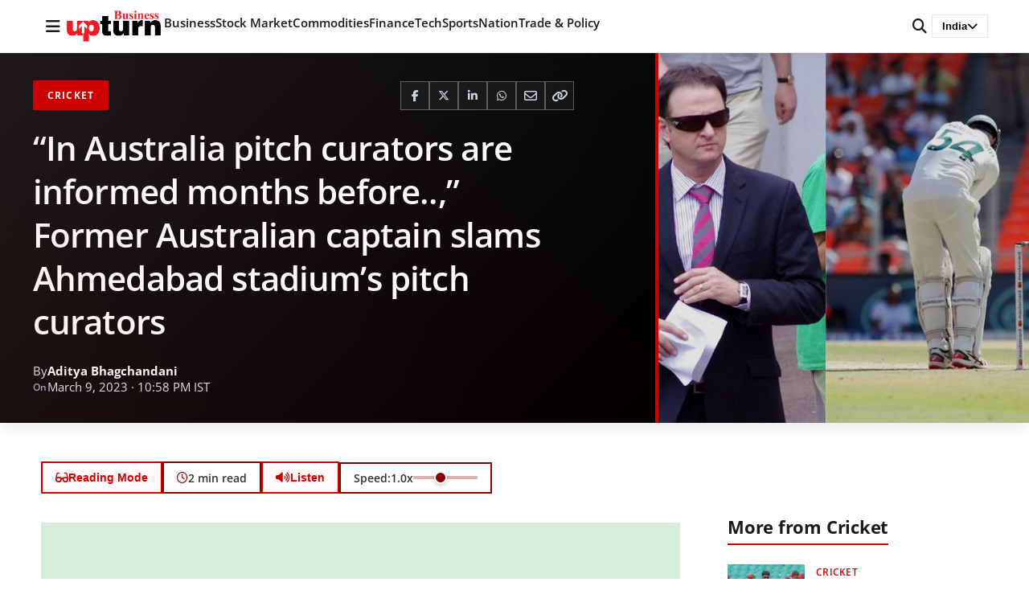

--- FILE ---
content_type: text/html; charset=UTF-8
request_url: https://www.businessupturn.com/sports/cricket/in-australia-pitch-curators-are-informed-months-before-former-australian-captain-slams-ahmedabad-stadiums-pitch-curators/
body_size: 74829
content:
<!DOCTYPE html>
<html lang="en-US">
<head>
<meta charset="UTF-8">
<meta name="viewport" content="width=device-width, initial-scale=1.0">
<title>“In Australia pitch curators are informed months before..,” Former Australian captain slams Ahmedabad stadium’s pitch curators | Business Upturn</title>
<meta name='robots' content='max-image-preview:large' />
<style>
:root { --brand-primary: #cc0000; --text-primary: #1a1a1a; }
body { margin: 0; font-family: 'Open Sans', sans-serif; }
.site-header { position: fixed; top: 0; width: 100%; background: #fff; }
</style>
<link rel="preload" as="image" href="https://www.businessupturn.com/wp-content/uploads/2023/03/Add-a-heading-2023-03-09T225656.854.webp">            <!-- Google Analytics -->
<script data-wpfc-render="false">(function(){let events=["mousemove", "wheel", "scroll", "touchstart", "touchmove"];let fired = false;events.forEach(function(event){window.addEventListener(event, function(){if(fired === false){fired = true;setTimeout(function(){ (function(d,s){var f=d.getElementsByTagName(s)[0];j=d.createElement(s);j.setAttribute('src', 'https://www.googletagmanager.com/gtag/js?id=G-47QZGL68W5');f.parentNode.insertBefore(j,f);})(document,'script'); }, 100);}},{once: true});});})();</script>
<script>
window.dataLayer = window.dataLayer || [];
function gtag(){dataLayer.push(arguments);}
gtag('js', new Date());
gtag('config', 'G-47QZGL68W5');
</script>
<!-- End Google Analytics -->
<!-- BU Lite SEO Meta Tags -->
<meta name="description" content="A few weeks ago, Mark Waugh, a former captain of Australia, and Dinesh Karthik caused controversy with their commentary. The..." />
<meta property="og:title" content="“In Australia pitch curators are informed months before..,” Former Australian captain slams Ahmedabad stadium’s pitch curators - Business Upturn" />
<meta property="og:description" content="A few weeks ago, Mark Waugh, a former captain of Australia, and Dinesh Karthik caused controversy with their commentary. The..." />
<meta property="og:type" content="article" />
<meta property="og:url" content="https://www.businessupturn.com/sports/cricket/in-australia-pitch-curators-are-informed-months-before-former-australian-captain-slams-ahmedabad-stadiums-pitch-curators/" />
<meta property="og:site_name" content="Business Upturn" />
<meta property="og:image" content="https://www.businessupturn.com/wp-content/uploads/2023/03/Add-a-heading-2023-03-09T225656.854.webp" />
<meta property="og:image:width" content="1200" />
<meta property="og:image:height" content="630" />
<meta property="og:locale" content="en_US" />
<meta property="article:publisher" content="https://www.businessupturn.com" />
<meta property="article:author" content="https://www.businessupturn.com/author/" />
<meta property="article:published_time" content="2023-03-09T22:58:57+05:30" />
<meta property="article:modified_time" content="2023-03-09T22:58:57+05:30" />
<meta property="article:section" content="Cricket" />
<meta name="twitter:card" content="summary_large_image" />
<meta name="twitter:title" content="“In Australia pitch curators are informed months before..,” Former Australian captain slams Ahmedabad stadium’s pitch curators - Business Upturn" />
<meta name="twitter:description" content="A few weeks ago, Mark Waugh, a former captain of Australia, and Dinesh Karthik caused controversy with their commentary. The..." />
<meta name="twitter:image" content="https://www.businessupturn.com/wp-content/uploads/2023/03/Add-a-heading-2023-03-09T225656.854.webp" />
<link rel="apple-touch-icon" sizes="180x180" href="https://www.businessupturn.com/wp-content/uploads/2023/07/favicon.webp">
<link rel="apple-touch-icon-precomposed" sizes="180x180" href="https://www.businessupturn.com/wp-content/uploads/2023/07/favicon.webp">
<link rel='dns-prefetch' href='//cdnjs.cloudflare.com' />
<link href='https://fonts.googleapis.com' crossorigin rel='preconnect' />
<link href='https://fonts.gstatic.com' crossorigin rel='preconnect' />
<link rel='preconnect' href='https://images.businessupturn.com' />
<link rel='preconnect' href='https://cdnjs.cloudflare.com' />
<link rel="alternate" type="application/rss+xml" title="Business Upturn &raquo; Feed" href="https://www.businessupturn.com/feed/" />
<link rel="alternate" type="application/rss+xml" title="Business Upturn &raquo; Comments Feed" href="https://www.businessupturn.com/comments/feed/" />
<link rel="alternate" title="oEmbed (JSON)" type="application/json+oembed" href="https://www.businessupturn.com/wp-json/oembed/1.0/embed?url=https%3A%2F%2Fwww.businessupturn.com%2Fsports%2Fcricket%2Fin-australia-pitch-curators-are-informed-months-before-former-australian-captain-slams-ahmedabad-stadiums-pitch-curators%2F" />
<link rel="alternate" title="oEmbed (XML)" type="text/xml+oembed" href="https://www.businessupturn.com/wp-json/oembed/1.0/embed?url=https%3A%2F%2Fwww.businessupturn.com%2Fsports%2Fcricket%2Fin-australia-pitch-curators-are-informed-months-before-former-australian-captain-slams-ahmedabad-stadiums-pitch-curators%2F&#038;format=xml" />
<style id='wp-img-auto-sizes-contain-inline-css'>
img:is([sizes=auto i],[sizes^="auto," i]){contain-intrinsic-size:3000px 1500px}
/*# sourceURL=wp-img-auto-sizes-contain-inline-css */
</style>
<style id='classic-theme-styles-inline-css'>
/*! This file is auto-generated */
.wp-block-button__link{color:#fff;background-color:#32373c;border-radius:9999px;box-shadow:none;text-decoration:none;padding:calc(.667em + 2px) calc(1.333em + 2px);font-size:1.125em}.wp-block-file__button{background:#32373c;color:#fff;text-decoration:none}
/*# sourceURL=/wp-includes/css/classic-themes.min.css */
</style>
<!-- <link rel='stylesheet' id='research-dashboard-styles-css' href='https://www.businessupturn.com/wp-content/plugins/research-dashboard/assets/css/styles.css?ver=1.0.0' media='all' /> -->
<!-- <link rel='stylesheet' id='wpc-frontend-css' href='https://www.businessupturn.com/wp-content/plugins/writer-payout-calculator-pro/assets/css/frontend.css?ver=4.2.0' media='all' /> -->
<!-- <link rel='stylesheet' id='bu-lite-fonts-css' href='https://www.businessupturn.com/wp-content/themes/bu-lite/css/fonts.css?ver=1.0.0' media='all' /> -->
<style>.rd-wrap{margin:20px 0;}
.rd-wrap h1{margin-bottom:20px;font-size:24px;font-weight:600;}
.rd-grid{display:grid;gap:20px;}
.rd-grid-2{grid-template-columns:repeat(2, 1fr);}
.rd-grid-3{grid-template-columns:repeat(3, 1fr);}
.rd-grid-5{grid-template-columns:repeat(5, 1fr);}
@media(max-width:1600px){
.rd-grid-5{grid-template-columns:repeat(3, 1fr);}
}
@media(max-width:1400px){
.rd-grid-3{grid-template-columns:repeat(2, 1fr);}
}
@media(max-width:1100px){
.rd-grid-5{grid-template-columns:repeat(2, 1fr);}
}
@media(max-width:1000px){
.rd-grid-2{grid-template-columns:1fr;}
}
@media(max-width:900px){
.rd-grid-3{grid-template-columns:1fr;}
}
@media(max-width:700px){
.rd-grid-5{grid-template-columns:1fr;}
} .rd-card{background:#fff;border:1px solid #ddd;border-radius:8px;overflow:hidden;box-shadow:0 1px 3px rgba(0, 0, 0, 0.1);}
.rd-card-title{background:#f8f9fa;padding:15px 20px;font-size:16px;font-weight:600;border-bottom:1px solid #ddd;color:#333;}
.rd-card-body{padding:15px;max-height:600px;overflow-y:auto;}
.feed-item{margin-bottom:14px;padding:12px;border-radius:6px;background:#fff;border:1px solid #eee;line-height:1.4;transition:all 0.2s ease;}
.feed-item:hover{border-color:#0073aa;box-shadow:0 2px 4px rgba(0, 115, 170, 0.1);}
.feed-item:last-child{margin-bottom:0;}
.feed-item.fresh-green{background:#d1fae5;border-color:#a7f3d0;}
.feed-item.fresh-blue{background:#dbeafe;border-color:#bfdbfe;}
.feed-title{font-size:16px;font-weight:700;color:#d97706;margin-bottom:6px;line-height:1.4;}
.feed-meta{display:flex;justify-content:space-between;align-items:center;margin-top:4px;font-size:13px;color:#555;}
.feed-item .related{margin-top:8px;font-size:13px;}
.feed-item .related a{display:block;font-weight:normal;color:#2563eb;text-decoration:none;margin-bottom:4px;line-height:1.4;}
.feed-item .related a:hover{text-decoration:underline;color:#1d4ed8;}
.feed-item a{font-size:15px;font-weight:600;color:#0073aa;text-decoration:none;line-height:1.5;}
.feed-item a:hover{text-decoration:underline;color:#005177;}
.feed-item .desc{margin-top:4px;font-size:14px;color:#444;line-height:1.5;}
.feed-item .date{margin-top:4px;font-size:13px;color:#777;}
.rd-card-body p{margin:0;padding:20px;text-align:center;color:#666;}
.rd-card-body::-webkit-scrollbar{width:8px;}
.rd-card-body::-webkit-scrollbar-track{background:#f1f1f1;border-radius:4px;}
.rd-card-body::-webkit-scrollbar-thumb{background:#888;border-radius:4px;}
.rd-card-body::-webkit-scrollbar-thumb:hover{background:#555;}
.rd-loading{text-align:center;padding:40px;color:#666;}
.rd-loading::before{content:'';display:inline-block;width:20px;height:20px;border:3px solid #f3f3f3;border-top:3px solid #0073aa;border-radius:50%;animation:spin 1s linear infinite;margin-right:10px;vertical-align:middle;}
@keyframes spin {
0% { transform: rotate(0deg); }
100% { transform: rotate(360deg); }
}.wpc-dashboard{max-width:900px;margin:0 auto;font-family:-apple-system, BlinkMacSystemFont, "Segoe UI", Roboto, sans-serif;}
.wpc-dashboard-header{margin-bottom:25px;}
.wpc-dashboard-header h2{margin:0 0 5px;color:#333;}
.wpc-dashboard-header p{margin:0;color:#666;}
.wpc-dashboard-summary{display:grid;grid-template-columns:repeat(3, 1fr);gap:15px;margin-bottom:25px;}
.wpc-summary-card{padding:20px;border-radius:10px;text-align:center;color:#fff;}
.wpc-card-total{background:linear-gradient(135deg, #667eea 0%, #764ba2 100%);}
.wpc-card-paid{background:linear-gradient(135deg, #11998e 0%, #38ef7d 100%);}
.wpc-card-due{background:linear-gradient(135deg, #eb3349 0%, #f45c43 100%);}
.wpc-card-amount{display:block;font-size:28px;font-weight:bold;margin-bottom:5px;}
.wpc-card-label{display:block;font-size:14px;opacity:0.9;}
.wpc-current-job{background:#f8f9fa;padding:20px;border-radius:10px;margin-bottom:25px;border-left:4px solid #0073aa;}
.wpc-current-job h3{margin:0 0 15px;color:#333;}
.wpc-job-details p{margin:8px 0;color:#555;}
.wpc-bonus-info{color:#28a745 !important;font-weight:500;}
.wpc-payout-history{background:#fff;padding:20px;border-radius:10px;box-shadow:0 2px 10px rgba(0,0,0,0.05);}
.wpc-payout-history h3{margin:0 0 20px;color:#333;}
.wpc-payouts-list{display:flex;flex-direction:column;gap:10px;}
.wpc-payout-item{display:grid;grid-template-columns:100px 1fr 120px 80px;align-items:center;padding:15px;background:#f8f9fa;border-radius:8px;gap:15px;}
.wpc-payout-item.paid{border-left:4px solid #28a745;}
.wpc-payout-item.due{border-left:4px solid #dc3545;}
.wpc-payout-month{font-weight:bold;color:#333;}
.wpc-payout-details{color:#666;}
.wpc-target-met{color:#28a745;font-size:12px;margin-left:5px;}
.wpc-payout-amount{font-size:18px;font-weight:bold;color:#333;text-align:right;}
.wpc-payout-status{text-align:center;}
.wpc-status-paid{background:#d4edda;color:#155724;padding:5px 10px;border-radius:15px;font-size:12px;font-weight:500;}
.wpc-status-due{background:#f8d7da;color:#721c24;padding:5px 10px;border-radius:15px;font-size:12px;font-weight:500;}
.wpc-status-other{background:#e2e3e5;color:#383d41;padding:5px 10px;border-radius:15px;font-size:12px;}
.wpc-no-data{text-align:center;color:#999;padding:30px;}
.wpc-login-notice{text-align:center;padding:30px;background:#fff3cd;border-radius:8px;color:#856404;}
@media(max-width:768px){
.wpc-dashboard-summary {
grid-template-columns: 1fr;
}
.wpc-payout-item {
grid-template-columns: 1fr 1fr;
gap: 10px;
}
.wpc-payout-details {
grid-column: span 2;
}
}@font-face{font-family:'Open Sans';font-style:normal;font-weight:400;font-display:swap;src:url(//www.businessupturn.com/wp-content/themes/bu-lite/fonts/open-sans-v44-latin-regular.woff2) format('woff2');}
@font-face{font-family:'Open Sans';font-style:normal;font-weight:500;font-display:swap;src:url(//www.businessupturn.com/wp-content/themes/bu-lite/fonts/open-sans-v44-latin-500.woff2) format('woff2');}
@font-face{font-family:'Open Sans';font-style:normal;font-weight:600;font-display:swap;src:url(//www.businessupturn.com/wp-content/themes/bu-lite/fonts/open-sans-v44-latin-600.woff2) format('woff2');}
@font-face{font-family:'Open Sans';font-style:normal;font-weight:700;font-display:swap;src:url(//www.businessupturn.com/wp-content/themes/bu-lite/fonts/open-sans-v44-latin-700.woff2) format('woff2');}
@font-face{font-family:'Open Sans';font-style:normal;font-weight:800;font-display:swap;src:url(//www.businessupturn.com/wp-content/themes/bu-lite/fonts/open-sans-v44-latin-800.woff2) format('woff2');}
@font-face {
font-family: 'Open Sans';
font-style: italic;
font-weight: 400;
font-display: swap;
src: url(//www.businessupturn.com/wp-content/themes/bu-lite/fonts/open-sans-v44-latin-italic.woff2) format('woff2');
}</style>
<link rel='preload' as='style' onload="this.onload=null;this.rel='stylesheet'" id='font-awesome-css' href='https://cdnjs.cloudflare.com/ajax/libs/font-awesome/6.5.0/css/all.min.css?ver=6.5.0' media='all' />
<noscript><link rel="stylesheet" href="https://cdnjs.cloudflare.com/ajax/libs/font-awesome/6.5.0/css/all.min.css"></noscript><!-- <link rel='stylesheet' id='bu-lite-style-css' href='https://www.businessupturn.com/wp-content/themes/bu-lite/style.css?ver=1.0.0' media='all' /> -->
<link rel="stylesheet" type="text/css" href="//www.businessupturn.com/wp-content/cache/wpfc-minified/cfydqsc/2bwp9.css" media="all"/>
<style id='bu-lite-style-inline-css'>
/* Reading Time */
.reading-time {
display: inline-flex;
align-items: center;
gap: 5px;
font-size: 14px;
color: #666;
}
.reading-time svg {
width: 14px;
height: 14px;
}
/* Back to Top Button */
.back-to-top {
position: fixed;
bottom: 30px;
right: 30px;
width: 50px;
height: 50px;
background: #333;
color: #fff;
border: none;
border-radius: 50%;
font-size: 24px;
cursor: pointer;
opacity: 0;
visibility: hidden;
transition: all 0.3s ease;
z-index: 1000;
box-shadow: 0 4px 12px rgba(0,0,0,0.15);
display: flex;
align-items: center;
justify-content: center;
}
.back-to-top.visible {
opacity: 1;
visibility: visible;
}
.back-to-top:hover {
background: #555;
transform: translateY(-3px);
}
@media (max-width: 768px) {
.back-to-top {
width: 45px;
height: 45px;
bottom: 20px;
right: 20px;
font-size: 20px;
}
}
/* Reading Progress Bar Container - Black background */
.reading-progress-container {
position: fixed;
bottom: 0;
left: 0;
width: 100%;
height: 5px;
background: #1a1a1a;
z-index: 9999;
box-shadow: 0 -2px 8px rgba(0, 0, 0, 0.2);
opacity: 0;
visibility: hidden;
transform: translateY(10px);
transition: opacity 0.3s ease, visibility 0.3s ease, transform 0.3s ease;
}
/* Show when scrolled */
.reading-progress-container.visible {
opacity: 1;
visibility: visible;
transform: translateY(0);
}
/* Red fill that grows */
.reading-progress-bar {
position: absolute;
top: 0;
left: 0;
height: 100%;
background: linear-gradient(90deg, #cc0000 0%, #ff0000 50%, #cc0000 100%);
width: 0%;
transition: width 0.2s ease-out;
box-shadow: 2px 0 8px rgba(204, 0, 0, 0.6);
}
/* Glowing edge effect */
.reading-progress-bar::after {
content: "";
position: absolute;
top: 0;
right: 0;
width: 3px;
height: 100%;
background: rgba(255, 255, 255, 0.8);
box-shadow: 0 0 8px rgba(255, 255, 255, 0.6);
}
/* Mobile adjustments */
@media (max-width: 768px) {
.reading-progress-container {
height: 4px;
}
}
/* Hide on homepage/archives */
body:not(.single) .reading-progress-container {
display: none !important;
}
/* TTS Button - Same style as Reading Mode */
.reader-tools {
display: flex;
align-items: center;
gap: 10px;
flex-wrap: wrap;
}
.tts-hidden {
display: none !important;
}
/* Speed Control */
.tts-speed-control {
display: flex;
align-items: center;
gap: 8px;
padding: 8px 16px;
background: transparent;
border: 2px solid #8B0000;
border-radius: 5px;
font-size: 14px;
font-weight: 600;
color: #333;
}
.tts-speed-control label {
margin: 0;
display: flex;
align-items: center;
gap: 5px;
white-space: nowrap;
font-size: 14px;
color: #333;
}
.tts-speed-control input[type="range"] {
width: 80px;
height: 4px;
-webkit-appearance: none;
appearance: none;
background: rgba(139, 0, 0, 0.3);
border-radius: 5px;
outline: none;
cursor: pointer;
}
.tts-speed-control input[type="range"]::-webkit-slider-thumb {
-webkit-appearance: none;
appearance: none;
width: 16px;
height: 16px;
background: #8B0000;
cursor: pointer;
border-radius: 50%;
border: 2px solid #fff;
box-shadow: 0 2px 4px rgba(0,0,0,0.2);
}
.tts-speed-control input[type="range"]::-moz-range-thumb {
width: 16px;
height: 16px;
background: #8B0000;
cursor: pointer;
border-radius: 50%;
border: 2px solid #fff;
box-shadow: 0 2px 4px rgba(0,0,0,0.2);
}
.tts-not-supported {
background: #2d0a0a;
color: #ff6666;
padding: 12px 16px;
border-radius: 6px;
font-size: 13px;
font-weight: 600;
border: 1px solid rgba(139, 0, 0, 0.5);
}
/* Mobile responsive */
@media (max-width: 768px) {
.reader-tools {
justify-content: center;
}
.tts-speed-control {
width: 100%;
justify-content: center;
}
.tts-speed-control input[type="range"] {
width: 60px;
}
}
/*# sourceURL=bu-lite-style-inline-css */
</style>
<!-- <link rel='stylesheet' id='bu-lite-main-css' href='https://www.businessupturn.com/wp-content/themes/bu-lite/css/main.css?ver=1.0.0' media='all' /> -->
<!-- <link rel='stylesheet' id='bu-lite-sections-css' href='https://www.businessupturn.com/wp-content/themes/bu-lite/css/sections.css?ver=1.0.0' media='all' /> -->
<!-- <link rel='stylesheet' id='bu-lite-single-css' href='https://www.businessupturn.com/wp-content/themes/bu-lite/css/single.css?ver=1.0.0' media='all' /> -->
<!-- <link rel='stylesheet' id='bu-lite-sidebar-css' href='https://www.businessupturn.com/wp-content/themes/bu-lite/css/sidebar.css?ver=1.0.0' media='all' /> -->
<link rel="stylesheet" type="text/css" href="//www.businessupturn.com/wp-content/cache/wpfc-minified/9ksr41w5/2bwp9.css" media="all"/>
<link rel="https://api.w.org/" href="https://www.businessupturn.com/wp-json/" /><link rel="alternate" title="JSON" type="application/json" href="https://www.businessupturn.com/wp-json/wp/v2/posts/287435" /><link rel="EditURI" type="application/rsd+xml" title="RSD" href="https://www.businessupturn.com/xmlrpc.php?rsd" />
<meta name="generator" content="WordPress 6.9" />
<link rel="canonical" href="https://www.businessupturn.com/sports/cricket/in-australia-pitch-curators-are-informed-months-before-former-australian-captain-slams-ahmedabad-stadiums-pitch-curators/" />
<link rel='shortlink' href='https://www.businessupturn.com/?p=287435' />
<link rel="icon" type="image/png" href="https://www.businessupturn.com/wp-content/uploads/2023/07/favicon.jpg">
<link rel="apple-touch-icon" href="https://www.businessupturn.com/wp-content/uploads/2023/07/favicon.jpg">
<!-- Swipe Nav: Previous in Cricket -->
<link rel="prev" href="https://www.businessupturn.com/sports/cricket/sri-lankan-batter-angelo-mathews-surpasses-sanath-jayasuriya-for-this-iconic-record/">
<!-- Swipe Nav: Next in Cricket -->
<link rel="next" href="https://www.businessupturn.com/sports/cricket/wtc-finals-bcci-selection-committee-to-discuss-hardik-pandyas-return-in-tests/">
<script type="application/ld+json">{"@context":"https:\/\/schema.org","@type":"NewsArticle","headline":"\u201cIn Australia pitch curators are informed months before..,\u201d Former Australian captain slams Ahmedabad stadium\u2019s pitch curators","description":"A few weeks ago, Mark Waugh, a former captain of Australia, and Dinesh Karthik caused controversy with their commentary. The...","image":{"@type":"ImageObject","url":"https:\/\/www.businessupturn.com\/wp-content\/uploads\/2023\/03\/Add-a-heading-2023-03-09T225656.854.webp","width":1200,"height":630},"datePublished":"2023-03-09T22:58:57+05:30","dateModified":"2023-03-09T22:58:57+05:30","author":{"@type":"Person","name":"Aditya Bhagchandani","url":"https:\/\/www.businessupturn.com\/author\/aditya_bhagchandani\/"},"publisher":{"@type":"Organization","name":"Business Upturn","logo":{"@type":"ImageObject","url":"https:\/\/www.businessupturn.com\/wp-content\/uploads\/2025\/12\/bu-logo-2.png","width":200,"height":50}},"mainEntityOfPage":{"@type":"WebPage","@id":"https:\/\/www.businessupturn.com\/sports\/cricket\/in-australia-pitch-curators-are-informed-months-before-former-australian-captain-slams-ahmedabad-stadiums-pitch-curators\/"},"articleBody":"A few weeks ago, Mark Waugh, a former captain of Australia, and Dinesh Karthik caused controversy with their commentary. The pitch used in Ahmedabad for the fourth Test match of the Border Gavaskar Trophy has now come under fire from Waugh. Additionally, Waugh criticized the curators for waiting until the last minute to decide on the playing surface for the Test match and insisted that something needs to be done about it.\r\n\r\nMark Waugh stated that he was perplexed to learn that the pitch curator had not chosen which track would be played for the final Test match. He makes fun of the pitch and curator, saying that he has no idea what is happening there but that something needs to be done.\r\n\r\nWaugh said, \u201cThis is not on. I don\u2019t know how you don\u2019t know what pitch you\u2019re playing on. In Australia, I think the groundsman and curators are told months in advance, so they set up the pitch for the camera, the side-screen, the spectators. But in India, it\u2019s different. I don\u2019t know what\u2019s going on here but I think something needs to be done about this.\u201d\r\n\u201cIt\u2019s a bit like county cricket. You used to turn up to county grounds and there would be three pitches prepared depending on who turned up for the opposition side, then they would decide. I don\u2019t know what\u2019s going on here but I think something needs to be done about this,\u201d\u00a0added Waugh.","articleSection":"Cricket","keywords":"Dinesh Karthik, Narendra Modi Stadium"}</script>
<script type="application/ld+json">{"@context":"https:\/\/schema.org","@type":"BreadcrumbList","itemListElement":[{"@type":"ListItem","position":1,"name":"Home","item":"https:\/\/www.businessupturn.com"},{"@type":"ListItem","position":2,"name":"Sports","item":"https:\/\/www.businessupturn.com\/category\/sports\/"},{"@type":"ListItem","position":3,"name":"Cricket","item":"https:\/\/www.businessupturn.com\/category\/sports\/cricket\/"},{"@type":"ListItem","position":4,"name":"\u201cIn Australia pitch curators are informed months before..,\u201d Former Australian captain slams Ahmedabad stadium\u2019s pitch curators","item":"https:\/\/www.businessupturn.com\/sports\/cricket\/in-australia-pitch-curators-are-informed-months-before-former-australian-captain-slams-ahmedabad-stadiums-pitch-curators\/"}]}</script>
<link rel="icon" href="https://www.businessupturn.com/wp-content/uploads/2023/07/favicon-150x150.webp" sizes="32x32" />
<link rel="icon" href="https://www.businessupturn.com/wp-content/uploads/2023/07/favicon.webp" sizes="192x192" />
<link rel="apple-touch-icon" href="https://www.businessupturn.com/wp-content/uploads/2023/07/favicon.webp" />
<meta name="msapplication-TileImage" content="https://www.businessupturn.com/wp-content/uploads/2023/07/favicon.webp" />
<style id='global-styles-inline-css'>
:root{--wp--preset--aspect-ratio--square: 1;--wp--preset--aspect-ratio--4-3: 4/3;--wp--preset--aspect-ratio--3-4: 3/4;--wp--preset--aspect-ratio--3-2: 3/2;--wp--preset--aspect-ratio--2-3: 2/3;--wp--preset--aspect-ratio--16-9: 16/9;--wp--preset--aspect-ratio--9-16: 9/16;--wp--preset--color--black: #000000;--wp--preset--color--cyan-bluish-gray: #abb8c3;--wp--preset--color--white: #ffffff;--wp--preset--color--pale-pink: #f78da7;--wp--preset--color--vivid-red: #cf2e2e;--wp--preset--color--luminous-vivid-orange: #ff6900;--wp--preset--color--luminous-vivid-amber: #fcb900;--wp--preset--color--light-green-cyan: #7bdcb5;--wp--preset--color--vivid-green-cyan: #00d084;--wp--preset--color--pale-cyan-blue: #8ed1fc;--wp--preset--color--vivid-cyan-blue: #0693e3;--wp--preset--color--vivid-purple: #9b51e0;--wp--preset--gradient--vivid-cyan-blue-to-vivid-purple: linear-gradient(135deg,rgb(6,147,227) 0%,rgb(155,81,224) 100%);--wp--preset--gradient--light-green-cyan-to-vivid-green-cyan: linear-gradient(135deg,rgb(122,220,180) 0%,rgb(0,208,130) 100%);--wp--preset--gradient--luminous-vivid-amber-to-luminous-vivid-orange: linear-gradient(135deg,rgb(252,185,0) 0%,rgb(255,105,0) 100%);--wp--preset--gradient--luminous-vivid-orange-to-vivid-red: linear-gradient(135deg,rgb(255,105,0) 0%,rgb(207,46,46) 100%);--wp--preset--gradient--very-light-gray-to-cyan-bluish-gray: linear-gradient(135deg,rgb(238,238,238) 0%,rgb(169,184,195) 100%);--wp--preset--gradient--cool-to-warm-spectrum: linear-gradient(135deg,rgb(74,234,220) 0%,rgb(151,120,209) 20%,rgb(207,42,186) 40%,rgb(238,44,130) 60%,rgb(251,105,98) 80%,rgb(254,248,76) 100%);--wp--preset--gradient--blush-light-purple: linear-gradient(135deg,rgb(255,206,236) 0%,rgb(152,150,240) 100%);--wp--preset--gradient--blush-bordeaux: linear-gradient(135deg,rgb(254,205,165) 0%,rgb(254,45,45) 50%,rgb(107,0,62) 100%);--wp--preset--gradient--luminous-dusk: linear-gradient(135deg,rgb(255,203,112) 0%,rgb(199,81,192) 50%,rgb(65,88,208) 100%);--wp--preset--gradient--pale-ocean: linear-gradient(135deg,rgb(255,245,203) 0%,rgb(182,227,212) 50%,rgb(51,167,181) 100%);--wp--preset--gradient--electric-grass: linear-gradient(135deg,rgb(202,248,128) 0%,rgb(113,206,126) 100%);--wp--preset--gradient--midnight: linear-gradient(135deg,rgb(2,3,129) 0%,rgb(40,116,252) 100%);--wp--preset--font-size--small: 13px;--wp--preset--font-size--medium: 20px;--wp--preset--font-size--large: 36px;--wp--preset--font-size--x-large: 42px;--wp--preset--spacing--20: 0.44rem;--wp--preset--spacing--30: 0.67rem;--wp--preset--spacing--40: 1rem;--wp--preset--spacing--50: 1.5rem;--wp--preset--spacing--60: 2.25rem;--wp--preset--spacing--70: 3.38rem;--wp--preset--spacing--80: 5.06rem;--wp--preset--shadow--natural: 6px 6px 9px rgba(0, 0, 0, 0.2);--wp--preset--shadow--deep: 12px 12px 50px rgba(0, 0, 0, 0.4);--wp--preset--shadow--sharp: 6px 6px 0px rgba(0, 0, 0, 0.2);--wp--preset--shadow--outlined: 6px 6px 0px -3px rgb(255, 255, 255), 6px 6px rgb(0, 0, 0);--wp--preset--shadow--crisp: 6px 6px 0px rgb(0, 0, 0);}:where(.is-layout-flex){gap: 0.5em;}:where(.is-layout-grid){gap: 0.5em;}body .is-layout-flex{display: flex;}.is-layout-flex{flex-wrap: wrap;align-items: center;}.is-layout-flex > :is(*, div){margin: 0;}body .is-layout-grid{display: grid;}.is-layout-grid > :is(*, div){margin: 0;}:where(.wp-block-columns.is-layout-flex){gap: 2em;}:where(.wp-block-columns.is-layout-grid){gap: 2em;}:where(.wp-block-post-template.is-layout-flex){gap: 1.25em;}:where(.wp-block-post-template.is-layout-grid){gap: 1.25em;}.has-black-color{color: var(--wp--preset--color--black) !important;}.has-cyan-bluish-gray-color{color: var(--wp--preset--color--cyan-bluish-gray) !important;}.has-white-color{color: var(--wp--preset--color--white) !important;}.has-pale-pink-color{color: var(--wp--preset--color--pale-pink) !important;}.has-vivid-red-color{color: var(--wp--preset--color--vivid-red) !important;}.has-luminous-vivid-orange-color{color: var(--wp--preset--color--luminous-vivid-orange) !important;}.has-luminous-vivid-amber-color{color: var(--wp--preset--color--luminous-vivid-amber) !important;}.has-light-green-cyan-color{color: var(--wp--preset--color--light-green-cyan) !important;}.has-vivid-green-cyan-color{color: var(--wp--preset--color--vivid-green-cyan) !important;}.has-pale-cyan-blue-color{color: var(--wp--preset--color--pale-cyan-blue) !important;}.has-vivid-cyan-blue-color{color: var(--wp--preset--color--vivid-cyan-blue) !important;}.has-vivid-purple-color{color: var(--wp--preset--color--vivid-purple) !important;}.has-black-background-color{background-color: var(--wp--preset--color--black) !important;}.has-cyan-bluish-gray-background-color{background-color: var(--wp--preset--color--cyan-bluish-gray) !important;}.has-white-background-color{background-color: var(--wp--preset--color--white) !important;}.has-pale-pink-background-color{background-color: var(--wp--preset--color--pale-pink) !important;}.has-vivid-red-background-color{background-color: var(--wp--preset--color--vivid-red) !important;}.has-luminous-vivid-orange-background-color{background-color: var(--wp--preset--color--luminous-vivid-orange) !important;}.has-luminous-vivid-amber-background-color{background-color: var(--wp--preset--color--luminous-vivid-amber) !important;}.has-light-green-cyan-background-color{background-color: var(--wp--preset--color--light-green-cyan) !important;}.has-vivid-green-cyan-background-color{background-color: var(--wp--preset--color--vivid-green-cyan) !important;}.has-pale-cyan-blue-background-color{background-color: var(--wp--preset--color--pale-cyan-blue) !important;}.has-vivid-cyan-blue-background-color{background-color: var(--wp--preset--color--vivid-cyan-blue) !important;}.has-vivid-purple-background-color{background-color: var(--wp--preset--color--vivid-purple) !important;}.has-black-border-color{border-color: var(--wp--preset--color--black) !important;}.has-cyan-bluish-gray-border-color{border-color: var(--wp--preset--color--cyan-bluish-gray) !important;}.has-white-border-color{border-color: var(--wp--preset--color--white) !important;}.has-pale-pink-border-color{border-color: var(--wp--preset--color--pale-pink) !important;}.has-vivid-red-border-color{border-color: var(--wp--preset--color--vivid-red) !important;}.has-luminous-vivid-orange-border-color{border-color: var(--wp--preset--color--luminous-vivid-orange) !important;}.has-luminous-vivid-amber-border-color{border-color: var(--wp--preset--color--luminous-vivid-amber) !important;}.has-light-green-cyan-border-color{border-color: var(--wp--preset--color--light-green-cyan) !important;}.has-vivid-green-cyan-border-color{border-color: var(--wp--preset--color--vivid-green-cyan) !important;}.has-pale-cyan-blue-border-color{border-color: var(--wp--preset--color--pale-cyan-blue) !important;}.has-vivid-cyan-blue-border-color{border-color: var(--wp--preset--color--vivid-cyan-blue) !important;}.has-vivid-purple-border-color{border-color: var(--wp--preset--color--vivid-purple) !important;}.has-vivid-cyan-blue-to-vivid-purple-gradient-background{background: var(--wp--preset--gradient--vivid-cyan-blue-to-vivid-purple) !important;}.has-light-green-cyan-to-vivid-green-cyan-gradient-background{background: var(--wp--preset--gradient--light-green-cyan-to-vivid-green-cyan) !important;}.has-luminous-vivid-amber-to-luminous-vivid-orange-gradient-background{background: var(--wp--preset--gradient--luminous-vivid-amber-to-luminous-vivid-orange) !important;}.has-luminous-vivid-orange-to-vivid-red-gradient-background{background: var(--wp--preset--gradient--luminous-vivid-orange-to-vivid-red) !important;}.has-very-light-gray-to-cyan-bluish-gray-gradient-background{background: var(--wp--preset--gradient--very-light-gray-to-cyan-bluish-gray) !important;}.has-cool-to-warm-spectrum-gradient-background{background: var(--wp--preset--gradient--cool-to-warm-spectrum) !important;}.has-blush-light-purple-gradient-background{background: var(--wp--preset--gradient--blush-light-purple) !important;}.has-blush-bordeaux-gradient-background{background: var(--wp--preset--gradient--blush-bordeaux) !important;}.has-luminous-dusk-gradient-background{background: var(--wp--preset--gradient--luminous-dusk) !important;}.has-pale-ocean-gradient-background{background: var(--wp--preset--gradient--pale-ocean) !important;}.has-electric-grass-gradient-background{background: var(--wp--preset--gradient--electric-grass) !important;}.has-midnight-gradient-background{background: var(--wp--preset--gradient--midnight) !important;}.has-small-font-size{font-size: var(--wp--preset--font-size--small) !important;}.has-medium-font-size{font-size: var(--wp--preset--font-size--medium) !important;}.has-large-font-size{font-size: var(--wp--preset--font-size--large) !important;}.has-x-large-font-size{font-size: var(--wp--preset--font-size--x-large) !important;}
/*# sourceURL=global-styles-inline-css */
</style>
<script data-wpfc-render="false">var Wpfcll={s:[],osl:0,scroll:false,i:function(){Wpfcll.ss();window.addEventListener('load',function(){let observer=new MutationObserver(mutationRecords=>{Wpfcll.osl=Wpfcll.s.length;Wpfcll.ss();if(Wpfcll.s.length > Wpfcll.osl){Wpfcll.ls(false);}});observer.observe(document.getElementsByTagName("html")[0],{childList:true,attributes:true,subtree:true,attributeFilter:["src"],attributeOldValue:false,characterDataOldValue:false});Wpfcll.ls(true);});window.addEventListener('scroll',function(){Wpfcll.scroll=true;Wpfcll.ls(false);});window.addEventListener('resize',function(){Wpfcll.scroll=true;Wpfcll.ls(false);});window.addEventListener('click',function(){Wpfcll.scroll=true;Wpfcll.ls(false);});},c:function(e,pageload){var w=document.documentElement.clientHeight || body.clientHeight;var n=0;if(pageload){n=0;}else{n=(w > 800) ? 800:200;n=Wpfcll.scroll ? 800:n;}var er=e.getBoundingClientRect();var t=0;var p=e.parentNode ? e.parentNode:false;if(typeof p.getBoundingClientRect=="undefined"){var pr=false;}else{var pr=p.getBoundingClientRect();}if(er.x==0 && er.y==0){for(var i=0;i < 10;i++){if(p){if(pr.x==0 && pr.y==0){if(p.parentNode){p=p.parentNode;}if(typeof p.getBoundingClientRect=="undefined"){pr=false;}else{pr=p.getBoundingClientRect();}}else{t=pr.top;break;}}};}else{t=er.top;}if(w - t+n > 0){return true;}return false;},r:function(e,pageload){var s=this;var oc,ot;try{oc=e.getAttribute("data-wpfc-original-src");ot=e.getAttribute("data-wpfc-original-srcset");originalsizes=e.getAttribute("data-wpfc-original-sizes");if(s.c(e,pageload)){if(oc || ot){if(e.tagName=="DIV" || e.tagName=="A" || e.tagName=="SPAN"){e.style.backgroundImage="url("+oc+")";e.removeAttribute("data-wpfc-original-src");e.removeAttribute("data-wpfc-original-srcset");e.removeAttribute("onload");}else{if(oc){e.setAttribute('src',oc);}if(ot){e.setAttribute('srcset',ot);}if(originalsizes){e.setAttribute('sizes',originalsizes);}if(e.getAttribute("alt") && e.getAttribute("alt")=="blank"){e.removeAttribute("alt");}e.removeAttribute("data-wpfc-original-src");e.removeAttribute("data-wpfc-original-srcset");e.removeAttribute("data-wpfc-original-sizes");e.removeAttribute("onload");if(e.tagName=="IFRAME"){var y="https://www.youtube.com/embed/";if(navigator.userAgent.match(/\sEdge?\/\d/i)){e.setAttribute('src',e.getAttribute("src").replace(/.+\/templates\/youtube\.html\#/,y));}e.onload=function(){if(typeof window.jQuery !="undefined"){if(jQuery.fn.fitVids){jQuery(e).parent().fitVids({customSelector:"iframe[src]"});}}var s=e.getAttribute("src").match(/templates\/youtube\.html\#(.+)/);if(s){try{var i=e.contentDocument || e.contentWindow;if(i.location.href=="about:blank"){e.setAttribute('src',y+s[1]);}}catch(err){e.setAttribute('src',y+s[1]);}}}}}}else{if(e.tagName=="NOSCRIPT"){if(typeof window.jQuery !="undefined"){if(jQuery(e).attr("data-type")=="wpfc"){e.removeAttribute("data-type");jQuery(e).after(jQuery(e).text());}}}}}}catch(error){console.log(error);console.log("==>",e);}},ss:function(){var i=Array.prototype.slice.call(document.getElementsByTagName("img"));var f=Array.prototype.slice.call(document.getElementsByTagName("iframe"));var d=Array.prototype.slice.call(document.getElementsByTagName("div"));var a=Array.prototype.slice.call(document.getElementsByTagName("a"));var s=Array.prototype.slice.call(document.getElementsByTagName("span"));var n=Array.prototype.slice.call(document.getElementsByTagName("noscript"));this.s=i.concat(f).concat(d).concat(a).concat(s).concat(n);},ls:function(pageload){var s=this;[].forEach.call(s.s,function(e,index){s.r(e,pageload);});}};document.addEventListener('DOMContentLoaded',function(){wpfci();});function wpfci(){Wpfcll.i();}</script>
</head>
<body class="wp-singular post-template-default single single-post postid-287435 single-format-standard wp-embed-responsive wp-theme-bu-lite">
<header class="site-header">
<div class="header-container">
<div class="header-left">
<span id="menu-toggle" class="hamburger">
<i class="fa-solid fa-bars"></i>
</span>
<div class="logo">
<a href="https://www.businessupturn.com/">
<img src="https://www.businessupturn.com/wp-content/uploads/2025/12/bu-logo-2.png" alt="Business Upturn">
</a>
</div>
<!-- Voice Search Icon - Mobile (next to logo) -->
<button id="voiceSearchMobile" class="voice-search-icon voice-mobile" aria-label="Voice Search" title="Voice Search">
<i class="fa-solid fa-microphone"></i>
</button>
<nav class="main-nav" aria-label="Primary">
<ul id="menu-primary" class=""><li id="menu-item-643081" class="menu-item menu-item-type-taxonomy menu-item-object-category menu-item-643081"><a href="https://www.businessupturn.com/category/business/">Business</a></li>
<li id="menu-item-643083" class="menu-item menu-item-type-taxonomy menu-item-object-category menu-item-643083"><a href="https://www.businessupturn.com/category/finance/stock-market/">Stock Market</a></li>
<li id="menu-item-678440" class="menu-item menu-item-type-taxonomy menu-item-object-category menu-item-678440"><a href="https://www.businessupturn.com/category/sectors/commodities/">Commodities</a></li>
<li id="menu-item-643082" class="menu-item menu-item-type-taxonomy menu-item-object-category menu-item-643082"><a href="https://www.businessupturn.com/category/finance/">Finance</a></li>
<li id="menu-item-643085" class="menu-item menu-item-type-taxonomy menu-item-object-category menu-item-643085"><a href="https://www.businessupturn.com/category/technology/">Tech</a></li>
<li id="menu-item-643086" class="menu-item menu-item-type-taxonomy menu-item-object-category current-post-ancestor menu-item-643086"><a href="https://www.businessupturn.com/category/sports/">Sports</a></li>
<li id="menu-item-643087" class="menu-item menu-item-type-taxonomy menu-item-object-category menu-item-643087"><a href="https://www.businessupturn.com/category/nation/">Nation</a></li>
<li id="menu-item-678422" class="menu-item menu-item-type-custom menu-item-object-custom menu-item-678422"><a href="https://www.businessupturn.com/trade-policy/">Trade & Policy</a></li>
</ul>      </nav>
</div>
<div class="header-right">
<!-- Voice Search Icon - Desktop (before search icon) -->
<button id="voiceSearchDesktop" class="voice-search-icon voice-desktop" aria-label="Voice Search" title="Voice Search">
<i class="fa-solid fa-microphone"></i>
</button>
<button id="searchToggle" class="search-toggle" aria-label="Search">
<i class="fa-solid fa-magnifying-glass"></i>
</button>
<!-- Region / Portal dropdown -->
<div class="portal-select">
<button id="portalToggle" class="portal-btn" aria-expanded="false" aria-haspopup="true">
India 
<i class="fa-solid fa-chevron-down" aria-hidden="true"></i>
</button>
<ul id="portalMenu" class="portal-menu" role="menu" aria-label="Choose region">
<li role="none">
<a role="menuitem" href="https://www.businessupturn.com/usa/">
United States                </a>
</li>
<li role="none">
<a role="menuitem" href="https://www.businessupturn.com/asia/">
Asia                </a>
</li>
</ul>
</div>
</div>
</div>
</header>
<!-- Search Overlay -->
<div id="searchOverlay" class="search-overlay">
<div class="search-overlay-content">
<button id="searchClose" class="search-close" aria-label="Close search">
<i class="fa-solid fa-times"></i>
</button>
<form class="search-form" action="https://www.businessupturn.com/" method="GET" role="search">
<input type="search" name="s" placeholder="Search articles, topics, authors..." required>
<button type="submit">
<i class="fa-solid fa-magnifying-glass"></i> Search
</button>
</form>
</div>
</div>
<!-- Mega Menu -->
<div id="megaMenu" class="mega-menu">
<!-- Mega Menu Header with Logo and Close Button -->
<div class="mega-menu-header">
<div class="logo">
<a href="https://www.businessupturn.com/">
<img src="https://www.businessupturn.com/wp-content/uploads/2025/12/bu-logo-2.png" alt="Business Upturn">
</a>
</div>
<button id="megaMenuClose" class="mega-menu-close" aria-label="Close menu">
<i class="fa-solid fa-times"></i>
</button>
</div>
<!-- Mega Menu Content -->
<div class="header-container">
<!-- Search Bar inside mega menu -->
<form class="mega-search" role="search" action="https://www.businessupturn.com/" method="GET">
<input type="search" name="s" placeholder="Search..." aria-label="Search">
<button type="submit"><i class="fa-solid fa-magnifying-glass"></i></button>
</form>
<!-- Categories / Mega Menu Navigation -->
<div class="columns">
<div><h4>Business</h4><ul><li><a href="https://www.businessupturn.com/category/business/corporates/">Corporates</a></li><li><a href="https://www.businessupturn.com/category/business/smes/">SMEs</a></li><li><a href="https://www.businessupturn.com/category/business/startups/">Startups</a></li><li><a href="https://www.businessupturn.com/category/business/funding/">Funding</a></li><li><a href="https://www.businessupturn.com/category/business/marketing/">Marketing</a></li><li><a href="https://www.businessupturn.com/category/business/blog/">Blog</a></li></ul></div><div><h4>Stock Market</h4><ul><li><a href="https://www.businessupturn.com/category/finance/stock-market/">Stock Market</a></li><li><a href="https://www.businessupturn.com/category/finance/stock-market/brokerages/">Brokerages</a></li><li><a href="https://www.businessupturn.com/category/finance/stock-market/quarterly-results/">Quarterly Results</a></li><li><a href="https://www.businessupturn.com/category/finance/stock-market/asian-markets/">Asian Markets</a></li><li><a href="https://www.businessupturn.com/category/finance/stock-market/us-market/">US Market</a></li></ul></div><div><h4>Finance</h4><ul><li><a href="https://www.businessupturn.com/category/finance/stock-market/">Stock Market</a></li><li><a href="https://www.businessupturn.com/category/finance/personal-finance/">Personal Finance</a></li><li><a href="https://www.businessupturn.com/category/finance/mutual-funds/">Mutual Funds</a></li><li><a href="https://www.businessupturn.com/category/finance/ipo/">IPO</a></li><li><a href="https://www.businessupturn.com/category/finance/money-market/">Money Market</a></li><li><a href="https://www.businessupturn.com/category/finance/cryptocurrency/">Cryptocurrency</a></li><li><a href="https://www.businessupturn.com/category/finance/economy/">Economy</a></li><li><a href="https://www.businessupturn.com/category/finance/policy/">Policy</a></li><li><a href="https://www.businessupturn.com/category/finance/taxation/">Taxation</a></li></ul></div><div><h4>Tech</h4><ul><li><a href="https://www.businessupturn.com/category/technology/ai/">AI</a></li><li><a href="https://www.businessupturn.com/category/technology/gadgets/">Gadgets</a></li><li><a href="https://www.businessupturn.com/category/technology/internet/">Internet</a></li><li><a href="https://www.businessupturn.com/category/technology/gaming/">Gaming</a></li><li><a href="https://www.businessupturn.com/category/technology/science/">Science</a></li><li><a href="https://www.businessupturn.com/category/technology/apps/">Apps</a></li><li><a href="https://www.businessupturn.com/category/technology/social-media/">Social Media</a></li><li><a href="https://www.businessupturn.com/category/technology/cyber-security/">Cyber Security</a></li></ul></div><div><h4>Sports</h4><ul><li><a href="https://www.businessupturn.com/category/sports/cricket/">Cricket</a></li><li><a href="https://www.businessupturn.com/category/sports/soccer/">Soccer</a></li><li><a href="https://www.businessupturn.com/category/sports/tennis/">Tennis</a></li><li><a href="https://www.businessupturn.com/category/sports/hockey/">Hockey</a></li><li><a href="https://www.businessupturn.com/category/sports/badminton/">Badminton</a></li><li><a href="https://www.businessupturn.com/category/sports/wwe/">WWE</a></li><li><a href="https://www.businessupturn.com/category/sports/kabaddi/">Kabaddi</a></li><li><a href="https://www.businessupturn.com/category/sports/nba/">NBA</a></li><li><a href="https://www.businessupturn.com/category/sports/formula-1/">Formula 1</a></li></ul></div><div><h4>Entertainment</h4><ul><li><a href="https://www.businessupturn.com/category/entertainment/celebrity/">Celebrity</a></li><li><a href="https://www.businessupturn.com/category/entertainment/movies/">Movies</a></li><li><a href="https://www.businessupturn.com/category/entertainment/reviews/">Reviews</a></li><li><a href="https://www.businessupturn.com/category/entertainment/box-office/">Box-Office</a></li><li><a href="https://www.businessupturn.com/category/entertainment/television/">Television</a></li><li><a href="https://www.businessupturn.com/category/entertainment/ott/">OTT</a></li><li><a href="https://www.businessupturn.com/category/entertainment/music/">Music</a></li><li><a href="#">International</a></li></ul></div><div><h4>Sectors</h4><ul><li><a href="https://www.businessupturn.com/category/sectors/commodities/">Commodities</a></li><li><a href="https://www.businessupturn.com/category/sectors/fintech/">Fintech</a></li><li><a href="https://www.businessupturn.com/category/sectors/banking/">Banking</a></li><li><a href="https://www.businessupturn.com/category/sectors/retail/">Retail</a></li><li><a href="https://www.businessupturn.com/category/sectors/auto/">Auto</a></li><li><a href="https://www.businessupturn.com/category/sectors/telecom/">Telecom</a></li><li><a href="https://www.businessupturn.com/category/sectors/defence/">Defence</a></li><li><a href="https://www.businessupturn.com/category/sectors/energy/">Energy</a></li><li><a href="https://www.businessupturn.com/category/sectors/real-estate/">Real Estate</a></li><li><a href="https://www.businessupturn.com/category/sectors/health/">Health</a></li><li><a href="https://www.businessupturn.com/category/sectors/agriculture/">Agriculture</a></li></ul></div><div><h4>Lifestyle</h4><ul><li><a href="https://www.businessupturn.com/category/lifestyle/beauty/">Beauty</a></li><li><a href="https://www.businessupturn.com/category/lifestyle/fashion/">Fashion</a></li><li><a href="https://www.businessupturn.com/category/lifestyle/books/">Books</a></li><li><a href="https://www.businessupturn.com/category/lifestyle/culture/">Culture</a></li><li><a href="https://www.businessupturn.com/category/lifestyle/food-drinks/">Food</a></li><li><a href="https://www.businessupturn.com/category/sectors/health/fitness/">Fitness</a></li><li><a href="https://www.businessupturn.com/category/lifestyle/living/">Living</a></li><li><a href="https://www.businessupturn.com/category/lifestyle/parenting/">Parenting</a></li><li><a href="https://www.businessupturn.com/category/lifestyle/relationship/">Relationship</a></li><li><a href="https://www.businessupturn.com/category/lifestyle/travel/">Travel</a></li><li><a href="https://www.businessupturn.com/category/lifestyle/wellness/">Wellness</a></li></ul></div><div><h4>More</h4><ul><li><a href="https://www.businessupturn.com/category/nation/">India</a></li><li><a href="https://www.businessupturn.com/usa">USA</a></li><li><a href="https://www.businessupturn.com/asia">Asia</a></li><li><a href="https://www.businessupturn.com/category/world/">World</a></li></ul></div>    </div>
</div>
</div>
<main class="single with-sidebar">
<!-- ===== HERO – Full-width with content alignment ===== -->
<header class="post-hero">
<div class="post-hero-panel">
<div class="hero-content">
<div class="panel-top">
<div class="post-crumbs">
<a class="post-crumb" href="https://www.businessupturn.com/category/sports/cricket/">
CRICKET                  </a>
</div>
<!-- Share (Social Icons) - Hero panel only -->
<nav class="panel-share" aria-label="Share">
<a href="#" class="social-share" data-platform="facebook" aria-label="Facebook" title="Share on Facebook">
<i class="fa-brands fa-facebook-f"></i>
</a>
<a href="#" class="social-share" data-platform="twitter" aria-label="X" title="Share on X">
<i class="fa-brands fa-x-twitter"></i>
</a>
<a href="#" class="social-share" data-platform="linkedin" aria-label="LinkedIn" title="Share on LinkedIn">
<i class="fa-brands fa-linkedin-in"></i>
</a>
<a href="#" class="social-share" data-platform="whatsapp" aria-label="WhatsApp" title="Share on WhatsApp">
<i class="fa-brands fa-whatsapp"></i>
</a>
<a href="mailto:?subject=“In Australia pitch curators are informed months before..,” Former Australian captain slams Ahmedabad stadium’s pitch curators&body=https://www.businessupturn.com/sports/cricket/in-australia-pitch-curators-are-informed-months-before-former-australian-captain-slams-ahmedabad-stadiums-pitch-curators/" aria-label="Email" title="Share via Email">
<i class="fa-regular fa-envelope"></i>
</a>
<a href="#" class="copy-link" data-url="https://www.businessupturn.com/sports/cricket/in-australia-pitch-curators-are-informed-months-before-former-australian-captain-slams-ahmedabad-stadiums-pitch-curators/" aria-label="Copy link" title="Copy link">
<i class="fa-solid fa-link"></i>
</a>
</nav>
</div>
<h1 class="post-title">
“In Australia pitch curators are informed months before..,” Former Australian captain slams Ahmedabad stadium’s pitch curators        </h1>
<div class="post-meta-hero">
<div class="meta-line byline">
By <a href="https://www.businessupturn.com/author/aditya_bhagchandani/" rel="author">
Aditya Bhagchandani            </a>
</div>
<div class="meta-line pubdate">
<span class="meta-label">On</span>
<time datetime="2023-03-09T22:58:57+05:30">
March 9, 2023 · 10:58 PM IST              </time>
</div>
</div>
</div>
</div>
<figure class="post-hero-media">
<img width="1200" height="675" src="https://www.businessupturn.com/wp-content/uploads/2023/03/Add-a-heading-2023-03-09T225656.854.webp" class="attachment-bu-lite-large size-bu-lite-large wp-post-image" alt="" loading="eager" decoding="async" fetchpriority="high" />          </figure>
</header>
<!-- ===== READER TOOLS ===== -->
<div class="reader-tools">
<button id="sidebarToggle" class="btn-toggle" aria-pressed="false">
<i class="fa-solid fa-glasses" aria-hidden="true"></i>
Reading Mode
</button>
<span class="reading-time-badge">
<i class="fa-regular fa-clock" aria-hidden="true"></i>
2 min read    </span>
</div>
<!-- ===== ARTICLE BODY ===== -->
<div class="container">
<div class="post-body-grid">
<!-- Article Content -->
<article class="post-content">
<div class='code-block code-block-1' style='margin: 8px 0; clear: both;'>
<script async src="https://pagead2.googlesyndication.com/pagead/js/adsbygoogle.js?client=ca-pub-5895752553156106"
crossorigin="anonymous"></script>
<!-- BU Lite Before Content Ad -->
<ins class="adsbygoogle"
style="display:block"
data-ad-client="ca-pub-5895752553156106"
data-ad-slot="5898685430"
data-ad-format="auto"
data-full-width-responsive="true"></ins>
<script>
(adsbygoogle = window.adsbygoogle || []).push({});
</script></div>
<p>A few weeks ago, Mark Waugh, a former captain of Australia, and Dinesh Karthik caused controversy with their commentary. The pitch used in Ahmedabad for the fourth Test match of the Border Gavaskar Trophy has now come under fire from Waugh. Additionally, Waugh criticized the curators for waiting until the last minute to decide on the playing surface for the Test match and insisted that something needs to be done about it.</p>
<p>Mark Waugh stated that he was perplexed to learn that the pitch curator had not chosen which track would be played for the final Test match. He makes fun of the pitch and curator, saying that he has no idea what is happening there but that something needs to be done.</p>
<p><em>Waugh said, “This is not on. I don’t know how you don’t know what pitch you’re playing on. In Australia, I think the groundsman and curators are told months in advance, so they set up the pitch for the camera, the side-screen, the spectators. But in India, it’s different. I don’t know what’s going on here but I think something needs to be done about this.”</em></p>
<p class="p1"><em>“It’s a bit like county cricket. You used to turn up to county grounds and there would be three pitches prepared depending on who turned up for the opposition side, then they would decide. I don’t know what’s going on here but I think something needs to be done about this,” added Waugh.</em></p>
<div class='code-block code-block-3' style='margin: 8px 0; clear: both;'>
<a href="https://www.google.com/preferences/source?q=https://www.businessupturn.com" 
target="_blank" 
rel="noopener">
<img onload="Wpfcll.r(this,true);" src="https://www.businessupturn.com/wp-content/plugins/wp-fastest-cache-premium/pro/images/blank.gif" data-wpfc-original-src="https://www.businessupturn.com/wp-content/uploads/2025/10/Google-News.webp" 
alt="Follow on Google News" 
style="height: 75px !important" >
</a></div>
<!-- CONTENT END 3 -->
<!-- Topics/Tags -->
<div class="post-topics">
<span>TOPICS:</span>
<a href="https://www.businessupturn.com/news/topic/dinesh-karthik/">
Dinesh Karthik                </a>
<a href="https://www.businessupturn.com/news/topic/narendra-modi-stadium/">
Narendra Modi Stadium                </a>
</div>
</article>
<!-- Sidebar -->
<aside class="sidebar trending-sidebar">
<h2 class="sidebar-title">More from Cricket</h2>
<ol class="trend-list">
<li class="trend-item">
<a class="trend-media" 
href="https://www.businessupturn.com/sports/cricket/which-team-will-replace-bangladesh-for-icc-t20-world-cup-2026-explained/" 
aria-label="Read: Which team will replace Bangladesh for ICC T20 World Cup, 2026? Explained">
<img onload="Wpfcll.r(this,true);" src="https://www.businessupturn.com/wp-content/plugins/wp-fastest-cache-premium/pro/images/blank.gif" width="400" height="225" data-wpfc-original-src="https://www.businessupturn.com/wp-content/uploads/2026/01/BU-2026-01-22T163255.818-400x225.webp" class="attachment-bu-lite-small size-bu-lite-small wp-post-image" alt="Which team will replace Bangladesh for ICC T20 World Cup, 2026? Explained" decoding="async" />              </a>
<div class="trend-meta">
<a class="trend-kicker" href="https://www.businessupturn.com/category/sports/cricket/">
Cricket                    </a>
<a class="trend-title" href="https://www.businessupturn.com/sports/cricket/which-team-will-replace-bangladesh-for-icc-t20-world-cup-2026-explained/">
Which team will replace Bangladesh for ICC T20 World Cup, 2026? Explained                </a>
<time class="trend-time" datetime="2026-01-22T16:54:14+05:30">
Jan 22, 2026 - 4:54 PM IST                </time>
</div>
</li>
<li class="trend-item">
<a class="trend-media" 
href="https://www.businessupturn.com/sports/cricket/bangladesh-exits-from-t20-world-cup-2026-report/" 
aria-label="Read: Bangladesh exits from T20 World Cup 2026: Report">
<img onload="Wpfcll.r(this,true);" src="https://www.businessupturn.com/wp-content/plugins/wp-fastest-cache-premium/pro/images/blank.gif" width="400" height="225" data-wpfc-original-src="https://www.businessupturn.com/wp-content/uploads/2026/01/BU-2026-01-22T163255.818-400x225.webp" class="attachment-bu-lite-small size-bu-lite-small wp-post-image" alt="Bangladesh exits from T20 World Cup 2026: Report" decoding="async" />              </a>
<div class="trend-meta">
<a class="trend-kicker" href="https://www.businessupturn.com/category/sports/cricket/">
Cricket                    </a>
<a class="trend-title" href="https://www.businessupturn.com/sports/cricket/bangladesh-exits-from-t20-world-cup-2026-report/">
Bangladesh exits from T20 World Cup 2026: Report                </a>
<time class="trend-time" datetime="2026-01-22T16:43:26+05:30">
Jan 22, 2026 - 4:43 PM IST                </time>
</div>
</li>
<li class="trend-item">
<a class="trend-media" 
href="https://www.businessupturn.com/sports/cricket/heres-why-babar-azam-is-not-available-for-sydney-sixers-for-the-remainder-of-the-bbl15-finals-series/" 
aria-label="Read: Here’s why Babar Azam is not available for Sydney Sixers for the remainder of the BBL15 finals series">
<img onload="Wpfcll.r(this,true);" src="https://www.businessupturn.com/wp-content/plugins/wp-fastest-cache-premium/pro/images/blank.gif" width="400" height="225" data-wpfc-original-src="https://www.businessupturn.com/wp-content/uploads/2026/01/babar-and-smith-400x225.webp" class="attachment-bu-lite-small size-bu-lite-small wp-post-image" alt="Here’s why Babar Azam is not available for Sydney Sixers for the remainder of the BBL15 finals series" decoding="async" />              </a>
<div class="trend-meta">
<a class="trend-kicker" href="https://www.businessupturn.com/category/sports/cricket/">
Cricket                    </a>
<a class="trend-title" href="https://www.businessupturn.com/sports/cricket/heres-why-babar-azam-is-not-available-for-sydney-sixers-for-the-remainder-of-the-bbl15-finals-series/">
Here’s why Babar Azam is not available for Sydney Sixers for the remainder of the BBL15 finals series                </a>
<time class="trend-time" datetime="2026-01-22T11:22:12+05:30">
Jan 22, 2026 - 11:22 AM IST                </time>
</div>
</li>
<li class="trend-item">
<a class="trend-media" 
href="https://www.businessupturn.com/sports/cricket/lizelle-lee-fined-handed-demerit-point-after-dissent-during-dc-vs-mi-wpl-match/" 
aria-label="Read: Lizelle Lee fined, handed demerit point after dissent during DC vs MI WPL match">
<img onload="Wpfcll.r(this,true);" src="https://www.businessupturn.com/wp-content/plugins/wp-fastest-cache-premium/pro/images/blank.gif" width="400" height="225" data-wpfc-original-src="https://www.businessupturn.com/wp-content/uploads/2026/01/BU-2026-01-21T095206.554-400x225.webp" class="attachment-bu-lite-small size-bu-lite-small wp-post-image" alt="Lizelle Lee fined, handed demerit point after dissent during DC vs MI WPL match" decoding="async" />              </a>
<div class="trend-meta">
<a class="trend-kicker" href="https://www.businessupturn.com/category/sports/cricket/">
Cricket                    </a>
<a class="trend-title" href="https://www.businessupturn.com/sports/cricket/lizelle-lee-fined-handed-demerit-point-after-dissent-during-dc-vs-mi-wpl-match/">
Lizelle Lee fined, handed demerit point after dissent during DC vs MI WPL match                </a>
<time class="trend-time" datetime="2026-01-21T09:52:41+05:30">
Jan 21, 2026 - 9:52 AM IST                </time>
</div>
</li>
<li class="trend-item">
<a class="trend-media" 
href="https://www.businessupturn.com/sports/cricket/wpl-what-happened-to-sajana-during-dcw-vs-miw-match/" 
aria-label="Read: WPL: What happened to Sajana during DCW vs MIW match?">
<img onload="Wpfcll.r(this,true);" src="https://www.businessupturn.com/wp-content/plugins/wp-fastest-cache-premium/pro/images/blank.gif" width="400" height="225" data-wpfc-original-src="https://www.businessupturn.com/wp-content/uploads/2026/01/BU-2026-01-20T230044.566-400x225.webp" class="attachment-bu-lite-small size-bu-lite-small wp-post-image" alt="WPL: What happened to Sajana during DCW vs MIW match?" decoding="async" />              </a>
<div class="trend-meta">
<a class="trend-kicker" href="https://www.businessupturn.com/category/sports/cricket/">
Cricket                    </a>
<a class="trend-title" href="https://www.businessupturn.com/sports/cricket/wpl-what-happened-to-sajana-during-dcw-vs-miw-match/">
WPL: What happened to Sajana during DCW vs MIW match?                </a>
<time class="trend-time" datetime="2026-01-20T23:03:12+05:30">
Jan 20, 2026 - 11:03 PM IST                </time>
</div>
</li>
<li class="trend-item">
<a class="trend-media" 
href="https://www.businessupturn.com/sports/cricket/fire-at-big-bash-league-qualifier-heres-what-we-know-so-far/" 
aria-label="Read: Fire at Big Bash League qualifier? Here’s what we know so far">
<img onload="Wpfcll.r(this,true);" src="https://www.businessupturn.com/wp-content/plugins/wp-fastest-cache-premium/pro/images/blank.gif" width="400" height="225" data-wpfc-original-src="https://www.businessupturn.com/wp-content/uploads/2026/01/BU-2026-01-20T152949.558-400x225.webp" class="attachment-bu-lite-small size-bu-lite-small wp-post-image" alt="Fire at Big Bash League qualifier? Here’s what we know so far" decoding="async" />              </a>
<div class="trend-meta">
<a class="trend-kicker" href="https://www.businessupturn.com/category/sports/cricket/">
Cricket                    </a>
<a class="trend-title" href="https://www.businessupturn.com/sports/cricket/fire-at-big-bash-league-qualifier-heres-what-we-know-so-far/">
Fire at Big Bash League qualifier? Here’s what we know so far                </a>
<time class="trend-time" datetime="2026-01-20T15:30:01+05:30">
Jan 20, 2026 - 3:30 PM IST                </time>
</div>
</li>
</ol>
</aside>
</div><!-- /.post-body-grid -->
</div><!-- /.container -->
</main>
<div class='code-block code-block-2' style='margin: 8px 0; clear: both;'>
<!-- BU Lite After Content Ad -->
<ins class="adsbygoogle"
style="display:block"
data-ad-client="ca-pub-5895752553156106"
data-ad-slot="8939765833"
data-ad-format="auto"
data-full-width-responsive="true"></ins>
<script>
(adsbygoogle = window.adsbygoogle || []).push({});
</script></div>

<footer class="footer-dark">
<div class="footer-container">
<!-- Top Section -->
<div class="ft-top">
<div class="ft-brand">
<img onload="Wpfcll.r(this,true);" src="https://www.businessupturn.com/wp-content/plugins/wp-fastest-cache-premium/pro/images/blank.gif" data-wpfc-original-src="https://www.businessupturn.com/wp-content/uploads/2025/12/bu-logo-white-1.png" alt="Business Upturn">
</div>
<div class="ft-social">
<a href="https://twitter.com/BusinessUpturn" class="ft-icon" aria-label="Twitter" target="_blank" rel="noopener noreferrer"><i class="fab fa-twitter"></i></a><a href="https://www.linkedin.com/company/businessupturn" class="ft-icon" aria-label="LinkedIn" target="_blank" rel="noopener noreferrer"><i class="fab fa-linkedin-in"></i></a><a href="https://www.youtube.com/c/BusinessUpturn" class="ft-icon" aria-label="YouTube" target="_blank" rel="noopener noreferrer"><i class="fab fa-youtube"></i></a><a href="https://www.instagram.com/BusinessUpturn" class="ft-icon" aria-label="Instagram" target="_blank" rel="noopener noreferrer"><i class="fab fa-instagram"></i></a>      </div>
</div>
<!-- Main Grid -->
<div class="ft-grid">
<!-- Links Section - 3 Columns with Menus -->
<div class="ft-links">
<!-- Column 1 - Footer Links 1 Menu -->
<ul id="menu-footer-col-1" class="links-col"><li id="menu-item-649721" class="menu-item menu-item-type-taxonomy menu-item-object-category menu-item-649721"><a href="https://www.businessupturn.com/category/finance/stock-market/">Stock Market</a></li>
<li id="menu-item-649722" class="menu-item menu-item-type-taxonomy menu-item-object-category menu-item-649722"><a href="https://www.businessupturn.com/category/finance/stock-market/asian-markets/">Asian Markets</a></li>
<li id="menu-item-649723" class="menu-item menu-item-type-taxonomy menu-item-object-category menu-item-649723"><a href="https://www.businessupturn.com/category/finance/stock-market/us-market/">US Market</a></li>
<li id="menu-item-649724" class="menu-item menu-item-type-taxonomy menu-item-object-category menu-item-649724"><a href="https://www.businessupturn.com/category/finance/stock-market/brokerages/">Brokerages</a></li>
<li id="menu-item-649725" class="menu-item menu-item-type-taxonomy menu-item-object-category menu-item-649725"><a href="https://www.businessupturn.com/category/finance/stock-market/quarterly-results/">Quarterly Results</a></li>
</ul>
<!-- Column 2 - Footer Links 2 Menu -->
<ul id="menu-footer-col-2" class="links-col"><li id="menu-item-649733" class="menu-item menu-item-type-taxonomy menu-item-object-category menu-item-649733"><a href="https://www.businessupturn.com/category/finance/ipo/">IPO</a></li>
<li id="menu-item-649729" class="menu-item menu-item-type-taxonomy menu-item-object-category menu-item-649729"><a href="https://www.businessupturn.com/category/finance/money-market/">Money Market</a></li>
<li id="menu-item-649730" class="menu-item menu-item-type-taxonomy menu-item-object-category menu-item-649730"><a href="https://www.businessupturn.com/category/finance/mutual-funds/">Mutual Funds</a></li>
<li id="menu-item-649731" class="menu-item menu-item-type-taxonomy menu-item-object-category menu-item-649731"><a href="https://www.businessupturn.com/category/finance/personal-finance/">Personal Finance</a></li>
<li id="menu-item-649728" class="menu-item menu-item-type-taxonomy menu-item-object-category menu-item-649728"><a href="https://www.businessupturn.com/category/finance/cryptocurrency/">Cryptocurrency</a></li>
</ul>
<!-- Column 3 - Footer Links 3 Menu -->
<ul id="menu-footer-col-3" class="links-col"><li id="menu-item-649734" class="menu-item menu-item-type-taxonomy menu-item-object-category menu-item-649734"><a href="https://www.businessupturn.com/category/business/">Business</a></li>
<li id="menu-item-649735" class="menu-item menu-item-type-taxonomy menu-item-object-category menu-item-649735"><a href="https://www.businessupturn.com/category/business/corporates/">Corporates</a></li>
<li id="menu-item-649737" class="menu-item menu-item-type-taxonomy menu-item-object-category menu-item-649737"><a href="https://www.businessupturn.com/category/business/startups/">Startups</a></li>
<li id="menu-item-649738" class="menu-item menu-item-type-taxonomy menu-item-object-category menu-item-649738"><a href="https://www.businessupturn.com/category/business/smes/">SMEs</a></li>
<li id="menu-item-649736" class="menu-item menu-item-type-taxonomy menu-item-object-category menu-item-649736"><a href="https://www.businessupturn.com/category/business/funding/">Funding</a></li>
<li id="menu-item-649739" class="menu-item menu-item-type-taxonomy menu-item-object-category menu-item-649739"><a href="https://www.businessupturn.com/category/business/blog/">Blog</a></li>
</ul>      </div>
<!-- CTA Boxes -->
<div class="ft-ctas">
<div class="cta-box">
<p class="mota">Download Mobile App</p>
<p>Get real-time market updates on the go</p>
<a href="#" class="btn-outline">Download Now</a>
</div>
<div class="cta-box">
<p class="mota">Add as a Preferred Source</p>
<p>Follow us for breaking news and exclusive updates</p>
<a href="https://www.google.com/preferences/source?q=https://www.businessupturn.com" class="btn-outline" target="_blank">Follow Now</a>
</div>
</div>
<!-- Newsletter -->
<div class="ft-newsletter">
<p><i class="fa-regular fa-envelope"></i> <strong>Daily Newsletter</strong></p>
<p>Get the latest business news delivered to your inbox</p>
<a href="#" class="btn-outline">Subscribe</a>
</div>
</div>
<!-- Legal -->
<div class="ft-legal">
<div class="ft-policy">
<a href="https://www.businessupturn.com/about-us/">About us</a><span class="sep">&middot;</span><a href="https://www.businessupturn.com/partners/">Partners</a><span class="sep">&middot;</span><a href="https://www.businessupturn.com/ethics-policy/">Ethics Policy </a><span class="sep">&middot;</span><a href="https://www.businessupturn.com/disclaimer/">Disclaimer</a><span class="sep">&middot;</span><a href="https://www.businessupturn.com/terms-conditions/">Terms &amp; Conditions</a><span class="sep">&middot;</span><a href="https://www.businessupturn.com/privacy-policy/">Privacy Policy</a><span class="sep">&middot;</span><a href="https://www.businessupturn.com/grievance-redressal/">Grievance Redressal</a><span class="sep">&middot;</span><a href="https://www.businessupturn.com/cancellation-and-refund-policy/">Refund Policy</a><span class="sep">&middot;</span><a href="https://www.businessupturn.com/contact-us/">Contact us</a>      </div>
<p class="ft-copy">
&copy; 2026 Business Upturn. All rights reserved.
</p>
<p class="ft-disclaimer">
The information provided on this website is for general informational purposes only. Business Upturn does not provide investment, financial, or legal advice. Readers are advised to conduct their own research before making any financial decisions.
</p>
</div>
</div>
</footer>
<script id="bu-lite-common-js-js-extra">
var buLiteAjax = {"ajaxurl":"https://www.businessupturn.com/wp-admin/admin-ajax.php","nonce":"7a10df7281"};
//# sourceURL=bu-lite-common-js-js-extra
</script>
<script id="bu-swipe-navigation-js-extra">
var buSwipeData = {"currentCategory":"Cricket","categoryUrl":"https://www.businessupturn.com/category/sports/cricket/"};
//# sourceURL=bu-swipe-navigation-js-extra
</script>
<script src="//www.businessupturn.com/wp-content/cache/wpfc-minified/q8hperzb/2bwp9.js" id="jquery-core-js"></script>
<script src="//www.businessupturn.com/wp-content/cache/wpfc-minified/8ud19yp6/2bwp9.js" id="jquery-migrate-js"></script>
<script id="bu-reader-features-js-after">
(function() {
'use strict';
console.log('Reader Features: Initializing...');
// Wait for DOM to be fully loaded
if (document.readyState === 'loading') {
document.addEventListener('DOMContentLoaded', initReaderFeatures);
} else {
initReaderFeatures();
}
function initReaderFeatures() {
console.log('Reader Features: DOM Ready');
// Back to Top Button
initBackToTop();
// Reading Progress Bar - ONLY on single posts
if (document.body.classList.contains('single') || 
document.body.classList.contains('single-post')) {
console.log('Reader Features: Single post detected');
initProgressBar();
} else {
console.log('Reader Features: Not a single post, skipping progress bar');
}
}
// Back to Top Button
function initBackToTop() {
if (document.querySelector('.back-to-top')) {
console.log('Back to top button already exists');
return;
}
const backToTop = document.createElement('button');
backToTop.className = 'back-to-top';
backToTop.setAttribute('aria-label', 'Back to top');
backToTop.innerHTML = '↑';
document.body.appendChild(backToTop);
console.log('Back to top button created');
// Show/hide on scroll
window.addEventListener('scroll', function() {
if (window.pageYOffset > 300) {
backToTop.classList.add('visible');
} else {
backToTop.classList.remove('visible');
}
});
// Click handler
backToTop.addEventListener('click', function() {
window.scrollTo({
top: 0,
behavior: 'smooth'
});
});
}
// Reading Progress Bar
function initProgressBar() {
if (document.querySelector('.reading-progress-container')) {
console.log('Progress bar already exists');
return;
}
// Create container (black background)
const progressContainer = document.createElement('div');
progressContainer.className = 'reading-progress-container';
// Create progress bar (red fill)
const progressBar = document.createElement('div');
progressBar.className = 'reading-progress-bar';
progressContainer.appendChild(progressBar);
document.body.insertBefore(progressContainer, document.body.firstChild);
console.log('Progress bar created');
// Update progress on scroll
window.addEventListener('scroll', updateProgress);
window.addEventListener('resize', updateProgress);
// Initial update
updateProgress();
function updateProgress() {
const scrollTop = window.pageYOffset || document.documentElement.scrollTop;
// Show/hide bar based on scroll position
if (scrollTop > 100) {
progressContainer.classList.add('visible');
} else {
progressContainer.classList.remove('visible');
}
// Find the article content - look for the main content area
const article = document.querySelector('article.post-content') || 
document.querySelector('.post-content') ||
document.querySelector('article') ||
document.querySelector('.entry-content');
if (!article) {
console.warn('Progress Bar: Article not found');
return;
}
// Get the ACTUAL readable content bounds
// Start from where article becomes visible
const articleRect = article.getBoundingClientRect();
const articleTop = window.pageYOffset + articleRect.top;
const articleBottom = articleTop + article.offsetHeight;
// Current scroll position
const windowHeight = window.innerHeight;
// Calculate how far user has scrolled into the article
// Progress starts when article enters viewport
// Progress ends when article bottom reaches bottom of viewport
const scrollStart = articleTop - windowHeight + 100; // Start when article is 100px into view
const scrollEnd = articleBottom - windowHeight; // End when bottom of article reaches bottom of viewport
const scrollDistance = scrollEnd - scrollStart;
const scrolled = scrollTop - scrollStart;
let progress = (scrolled / scrollDistance) * 100;
// Clamp between 0 and 100
progress = Math.min(Math.max(progress, 0), 100);
progressBar.style.width = progress + '%';
// Debug info (comment out in production)
// console.log('Progress:', Math.round(progress) + '%', 'Scrolled:', scrolled, 'Distance:', scrollDistance);
}
}
console.log('Reader Features: Script loaded');
})();
//# sourceURL=bu-reader-features-js-after
</script>
<script type="speculationrules">
{"prefetch":[{"source":"document","where":{"and":[{"href_matches":"/*"},{"not":{"href_matches":["/wp-*.php","/wp-admin/*","/wp-content/uploads/*","/wp-content/*","/wp-content/plugins/*","/wp-content/themes/bu-lite/*","/*\\?(.+)"]}},{"not":{"selector_matches":"a[rel~=\"nofollow\"]"}},{"not":{"selector_matches":".no-prefetch, .no-prefetch a"}}]},"eagerness":"conservative"}]}
</script>
<script defer src="//www.businessupturn.com/wp-content/cache/wpfc-minified/6w9znzdh/2bwp9.js" id="research-dashboard-scripts-js"></script>
<script defer src="//www.businessupturn.com/wp-content/cache/wpfc-minified/qgsyqavc/2bwp9.js" id="bu-lite-main-js-js"></script>
<script defer src="//www.businessupturn.com/wp-content/cache/wpfc-minified/12ype1fe/2bwp9.js" id="bu-lite-common-js-js"></script>
<script defer src="//www.businessupturn.com/wp-content/cache/wpfc-minified/dgljaoia/2bwp9.js" id="bu-lite-single-js-js"></script>
<script defer src="//www.businessupturn.com/wp-content/cache/wpfc-minified/lpn1h8ms/2bwp9.js" id="bu-swipe-navigation-js"></script>
<script defer src="//www.businessupturn.com/wp-content/cache/wpfc-minified/1y2l4kw/2bwp9.js" id="bu-voice-search-js"></script>
<script>
// Add TTS button next to Reading Mode
document.addEventListener('DOMContentLoaded', function() {
var readerTools = document.querySelector('.reader-tools');
if (!readerTools) return;
var ttsHTML = `
<button id="tts-play" class="btn-toggle" type="button">
<i class="fa-solid fa-volume-high" aria-hidden="true"></i>
Listen
</button>
<button id="tts-pause" class="btn-toggle tts-hidden" type="button">
<i class="fa-solid fa-pause" aria-hidden="true"></i>
Pause
</button>
<button id="tts-stop" class="btn-toggle tts-hidden" type="button">
<i class="fa-solid fa-stop" aria-hidden="true"></i>
Stop
</button>
<div class="tts-speed-control">
<label for="tts-speed">Speed: <span id="speed-value">1.0x</span></label>
<input type="range" id="tts-speed" min="0.8" max="1.3" step="0.1" value="1.0">
</div>
`;
readerTools.insertAdjacentHTML('beforeend', ttsHTML);
});
</script>
</body>
</html><!-- WP Fastest Cache file was created in 0.191 seconds, on January 24, 2026 @ 12:40 AM --><!-- need to refresh to see cached version -->

--- FILE ---
content_type: text/html; charset=utf-8
request_url: https://www.google.com/recaptcha/api2/aframe
body_size: 267
content:
<!DOCTYPE HTML><html><head><meta http-equiv="content-type" content="text/html; charset=UTF-8"></head><body><script nonce="JZzeeTtfpROEvWZKFG3eag">/** Anti-fraud and anti-abuse applications only. See google.com/recaptcha */ try{var clients={'sodar':'https://pagead2.googlesyndication.com/pagead/sodar?'};window.addEventListener("message",function(a){try{if(a.source===window.parent){var b=JSON.parse(a.data);var c=clients[b['id']];if(c){var d=document.createElement('img');d.src=c+b['params']+'&rc='+(localStorage.getItem("rc::a")?sessionStorage.getItem("rc::b"):"");window.document.body.appendChild(d);sessionStorage.setItem("rc::e",parseInt(sessionStorage.getItem("rc::e")||0)+1);localStorage.setItem("rc::h",'1769195451430');}}}catch(b){}});window.parent.postMessage("_grecaptcha_ready", "*");}catch(b){}</script></body></html>